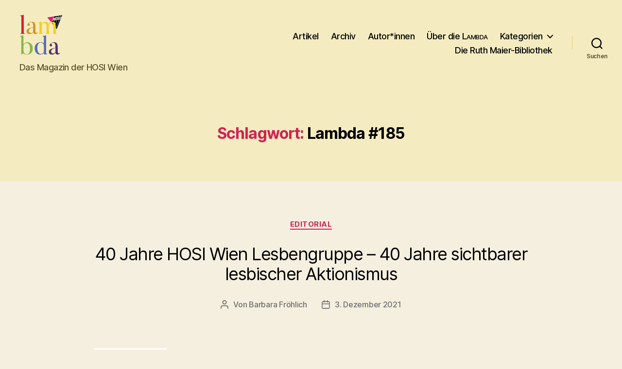

--- FILE ---
content_type: text/css
request_url: https://lambdanachrichten.at/wp-content/tablepress-custom.css?ver=39
body_size: -500
content:
.tablepress {
	font-size: .8em;
}

.tablepress img {
	max-height: 150px;
	max-width: 150px;
}

.tablepress td.column-5 {
	min-width: 150px;
}